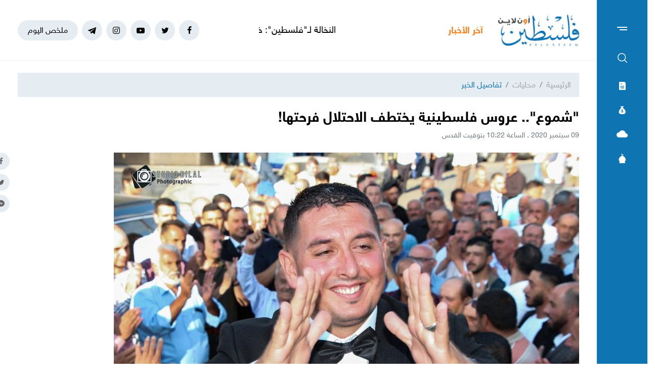

--- FILE ---
content_type: text/html; charset=UTF-8
request_url: https://felesteen.news/post/73295/%D8%B4%D9%85%D9%88%D8%B9-%D8%B9%D8%B1%D9%88%D8%B3-%D9%81%D9%84%D8%B3%D8%B7%D9%8A%D9%86%D9%8A%D8%A9-%D9%8A%D8%AE%D8%AA%D8%B7%D9%81-%D8%A7%D9%84%D8%A7%D8%AD%D8%AA%D9%84%D8%A7%D9%84-%D9%81%D8%B1%D8%AD%D8%AA%D9%87%D8%A7
body_size: 13235
content:
<!DOCTYPE html>
<html lang="ar">
<head>
  <meta http-equiv="Content-Type" content="text/html; charset=utf-8">
  <meta name="viewport" content="width=device-width, initial-scale=1, maximum-scale=1, user-scalable=no">
  <meta http-equiv="x-ua-compatible" content="ie=edge">
      <title>&quot;شموع&quot;.. عروس فلسطينية يختطف الاحتلال فرحتها! | فلسطين أون لاين</title>
    <meta name="robots" content="noodp,noydir"/>
    <meta name="robots" content="index,follow"/>
    <meta name="robots" content="ALL"/>
    <meta name="og:type" content="article"/>
    <meta name="og:title" content="&quot;شموع&quot;.. عروس فلسطينية يختطف الاحتلال فرحتها!"/>
    <meta property="og:description" content="تحت جنح الظلام تسلل جنود الاحتلال الإسرائيلي إلى منزل المحرر محمد مصطفى شريتح (33 عاما)، لتختطفه من عروسه وتقتاده إلى مركز توقيف &quot;المسكوبية&quot; دون أي ذنب.

كان العروسان ينعمان بالأمن والأمان، وما هي إ"/>
    <meta property="og:image" content="https://felesteen.news/thumb/830x506/uploads/images/2020/09/eodxt.jpeg"/>
    <meta property="og:image:width" content="830"/>
    <meta property="og:image:height" content="506"/>
    <meta property="og:url" content="https://felesteen.news/post/73295/شموع-عروس-فلسطينية-يختطف-الاحتلال-فرحتها"/>
    <meta property="og:site_name" content="فلسطين أون لاين"/>
    <meta name="twitter:card" content="summary_large_image"/>
    <meta name="twitter:domain" content="https://felesteen.news/post/73295/شموع-عروس-فلسطينية-يختطف-الاحتلال-فرحتها"/>
    <meta name="twitter:site" content=""/>
    <meta name="twitter:creator" content=""/>
    <meta name="twitter:image:src" content="https://felesteen.news/thumb/830x506/uploads/images/2020/09/eodxt.jpeg"/>
    <meta name="twitter:description" content="تحت جنح الظلام تسلل جنود الاحتلال الإسرائيلي إلى منزل المحرر محمد مصطفى شريتح (33 عاما)، لتختطفه من عروسه وتقتاده إلى مركز توقيف &quot;المسكوبية&quot; دون أي ذنب.

كان العروسان ينعمان بالأمن والأمان، وما هي إ"/>
    <meta name="twitter:title" content="&quot;شموع&quot;.. عروس فلسطينية يختطف الاحتلال فرحتها!"/>
    <meta name="twitter:url" content="https://felesteen.news/post/73295/شموع-عروس-فلسطينية-يختطف-الاحتلال-فرحتها"/>
    <meta name="description" content="تحت جنح الظلام تسلل جنود الاحتلال الإسرائيلي إلى منزل المحرر محمد مصطفى شريتح (33 عاما)، لتختطفه من عروسه وتقتاده إلى مركز توقيف &quot;المسكوبية&quot; دون أي ذنب.

كان العروسان ينعمان بالأمن والأمان، وما هي إ"/>
    <meta name="keywords" content="انتهاكات الاحتلال,المحرر محمد مصطفى شريتح,عروس,عرس فلسطيني"/>
    <meta name="author" content=""/>
    <meta name="rating" content="General"/>
    <meta name="fb:app_id" content=""/>
    <meta name="copyright" content="جميع الحقوق محفوظة فلسطين أون لاين © 2026"/>
    <meta property="article:published_time" content="2020-09-09T10:22:00+03:00"/>
    <meta property="article:modified_time" content="2020-09-09T11:09:24+03:00"/>

<link rel="alternate" type="application/rss+xml" title="فلسطين أون لاين"
      href="https://felesteen.news/rss/category/all"/>
            <link rel="alternate" type="application/rss+xml" title="سياسي"
              href="https://felesteen.news/rss/category/25"/>
                                <link rel="alternate" type="application/rss+xml" title="صحة"
              href="https://felesteen.news/rss/category/11"/>
                <link rel="alternate" type="application/rss+xml" title="محليات"
              href="https://felesteen.news/rss/category/4"/>
                <link rel="alternate" type="application/rss+xml" title="اقتصاد"
              href="https://felesteen.news/rss/category/5"/>
                <link rel="alternate" type="application/rss+xml" title="فرص"
              href="https://felesteen.news/rss/category/13"/>
                <link rel="alternate" type="application/rss+xml" title="الإسـلام والعـصر"
              href="https://felesteen.news/rss/category/32"/>
                <link rel="alternate" type="application/rss+xml" title="إسرائيليات"
              href="https://felesteen.news/rss/category/26"/>
                <link rel="alternate" type="application/rss+xml" title="غرائب وطرائف"
              href="https://felesteen.news/rss/category/31"/>
                <link rel="alternate" type="application/rss+xml" title="علوم وتكنولوجيا"
              href="https://felesteen.news/rss/category/29"/>
                <link rel="alternate" type="application/rss+xml" title="مجتمع"
              href="https://felesteen.news/rss/category/28"/>
                                <link rel="alternate" type="application/rss+xml" title="مقالات مختارة"
              href="https://felesteen.news/rss/category/18"/>
                <link rel="alternate" type="application/rss+xml" title="آراء حرة"
              href="https://felesteen.news/rss/category/19"/>
                <link rel="alternate" type="application/rss+xml" title="كتاب فلسطين"
              href="https://felesteen.news/rss/category/17"/>
                <link rel="alternate" type="application/rss+xml" title="مقالات وآراء"
              href="https://felesteen.news/rss/category/16"/>
                <link rel="alternate" type="application/rss+xml" title="عربي ودولي"
              href="https://felesteen.news/rss/category/3"/>
                    <link rel="alternate" type="application/rss+xml" title="منوعات"
              href="https://felesteen.news/rss/category/7"/>
        

    <link rel="canonical" href="https://felesteen.news/post/73295/شموع-عروس-فلسطينية-يختطف-الاحتلال-فرحتها">
  <meta name="msapplication-TileColor" content="#0e74b2">
<meta name="theme-color" content="#0e74b2">
<style type="text/css">
  @font-face{
    font-family: "Helvetica Neue W23";
    font-style: normal;
    font-weight: 400;
    src: url("https://felesteen.news/style/assets/css/fonts/HelveticaNeue/HelveticaNeueW23forSKY-Reg_T02.eot?") format("eot"), url("https://felesteen.news/style/assets/css/fonts/HelveticaNeue/HelveticaNeueW23forSKY-Reg_T02.woff") format("woff"), url("https://felesteen.news/style/assets/css/fonts/HelveticaNeue/HelveticaNeueW23forSKY-Reg_T02.svg#Helvetica_Neue_W23") format("svg"), url("https://felesteen.news/style/assets/css/fonts/HelveticaNeue/HelveticaNeueW23forSKY-Reg_T02.ttf") format("truetype");
  }
  @font-face{
    font-family: "Helvetica Neue W23";
    font-style: normal;
    font-weight: 700;
    src: url("https://felesteen.news/style/assets/css/fonts/HelveticaNeue/HelveticaNeueW23forSKY-Bd_T02.eot?") format("eot"), url("https://felesteen.news/style/assets/css/fonts/HelveticaNeue/HelveticaNeueW23forSKY-Bd_T02.woff") format("woff"), url("https://felesteen.news/style/assets/css/fonts/HelveticaNeue/HelveticaNeueW23forSKY-Bd_T02.svg#Helvetica_Neue_W23") format("svg"), url("https://felesteen.news/style/assets/css/fonts/HelveticaNeue/HelveticaNeueW23forSKY-Bd_T02.ttf") format("truetype");
  }
</style>
<link rel="stylesheet" href="https://felesteen.news/style/assets/css/plugins.css">
<link rel="stylesheet" href="https://felesteen.news/style/assets/css/style.css">
<link rel="stylesheet" href="https://felesteen.news/style/assets/css/o2.css">

<script async src="https://www.googletagmanager.com/gtag/js?id=UA-153064033-1"></script><script>window.dataLayer = window.dataLayer || [];  function gtag(){dataLayer.push(arguments);};  gtag("js", new Date());  gtag("config", "UA-153064033-1") ;</script>

<style>.fancybox-content{padding: 0;}
  #st_gdpr_iframe{left: 0 !important;}</style>    <link rel="stylesheet" href="https://felesteen.news/style/assets/css/pages.css">
  <style>
    #st_gdpr_iframe{left: auto !important;right: -5000px !important;}
    
  </style>
  <script type="application/ld+json">[{"@context":"https://schema.org","@type":"BreadcrumbList","itemListElement":[{"@type":"ListItem","position":1,"name":"الرئيسية","item":"https://felesteen.news"},{"@type":"ListItem","position":2,"name":"محليات","item":"https://felesteen.news/post/category/4/محليات"}]},{"@context":"https://schema.org","@type":"NewsArticle","mainEntityOfPage":{"@type":"WebPage","@id":"https://felesteen.news/post/73295/شموع-عروس-فلسطينية-يختطف-الاحتلال-فرحتها"},"headline":"\"شموع\".. عروس فلسطينية يختطف الاحتلال فرحتها!","image":["uploads/images/2020/09/eodxt.jpeg","https://felesteen.news/thumb/400x300/uploads/images/2020/09/eodxt.jpeg","https://felesteen.news/thumb/800x450/uploads/images/2020/09/eodxt.jpeg"],"datePublished":"2020-09-09T10:22:00+03:00","dateModified":"2020-09-09T11:09:24+03:00","author":{"@type":"Person","name":"فلسطين أون لاين","url":"https://felesteen.news"},"publisher":{"@type":"Organization","name":"فلسطين أون لاين","logo":{"@type":"ImageObject","url":"https://felesteen.news/style/assets/images/logo.png"}},"description":"تحت جنح الظلام تسلل جنود الاحتلال الإسرائيلي إلى منزل المحرر محمد مصطفى شريتح (33 عاما)، لتختطفه من عروسه وتقتاده إلى مركز توقيف \"المسكوبية\" دون أي ذنب.\r\n\r\nكان العروسان ينعمان بالأمن والأمان، وما هي إ"}]</script>
        <link rel="amphtml" href="https://felesteen.news/post/73295/شموع-عروس-فلسطينية-يختطف-الاحتلال-فرحتها/amp">
    <script type="application/ld+json">
    {"@context":"http:\/\/schema.org","@type":"WebSite","name":"\u0641\u0644\u0633\u0637\u064a\u0646 \u0623\u0648\u0646 \u0644\u0627\u064a\u0646","url":"https:\/\/felesteen.news","potentialAction":{"@type":"SearchAction","target":"https:\/\/felesteen.news\/search?q={search_term_string}","query-input":"required name=search_term_string"}}
  </script>
</head>
<body>
<span class="site-overlay"></span>
<div class="mobile-menu" style="visibility: hidden;">
  <h3 class="header font-size-24 text-primary mb-4 mt-3 mr-3">الأقسام</h3>
  <nav>
    <ul class="menu mb-0">
              <li class="">
          <a href="https://felesteen.news/post/category/25/سياسي">سياسي</a>
                  </li>
              <li class="">
          <a href="https://felesteen.news/post/category/3/عربي-ودولي">عربي ودولي</a>
                  </li>
              <li class="">
          <a href="https://felesteen.news/post/category/4/محليات">محليات</a>
                  </li>
              <li class="">
          <a href="https://felesteen.news/post/category/5/اقتصاد">اقتصاد</a>
                  </li>
              <li class="submenu">
          <a href="https://felesteen.news/post/category/7/منوعات">منوعات</a>
                      <span class="submenu-toggle"><i class="icon-angle-down"></i></span>
            <ul>
                              <li><a href="https://felesteen.news/post/category/11/صحة">صحة</a></li>
                              <li><a href="https://felesteen.news/post/category/29/علوم-وتكنولوجيا">علوم وتكنولوجيا</a></li>
                              <li><a href="https://felesteen.news/post/category/31/غرائب-وطرائف">غرائب وطرائف</a></li>
                              <li><a href="https://felesteen.news/post/category/32/الإسلام-والعصر">الإسـلام والعـصر</a></li>
                              <li><a href="https://felesteen.news/post/category/28/مجتمع">مجتمع</a></li>
                          </ul>
                  </li>
              <li class="">
          <a href="https://felesteen.news/post/category/16/مقالات-وآراء">مقالات وآراء</a>
                  </li>
              <li class="">
          <a href="https://felesteen.news/journals">الصحيفة</a>
                  </li>
              <li class="">
          <a href="https://felesteen.news/contact">تواصل معنا</a>
                  </li>
              <li class="">
          <a href="https://felesteen.news/image/gallery/1201/%D8%A7%D9%86%D9%81%D9%88%D8%AC%D8%B1%D8%A7%D9%81%D9%8A%D9%83">انفوجرافيك</a>
                  </li>
              <li class="">
          <a href="https://felesteen.news/image/galleries">وسـائط</a>
                  </li>
          </ul>
  </nav>
</div>
<div class="main-box newspaper-box" style="visibility: hidden;">
    <h3 class="header font-size-24 text-primary mb-4 mt-3 mr-3">6281</h3>
    <div class="text-center">
      <div class="p-3 d-inline-block" style="border: 1px solid #f2f4f6;">
        <a href="https://felesteen.news/journal/8706/6281">
          <img src="https://felesteen.news/thumb/240x336/uploads/images/2026/01/gHCDO.jpg" class=" img-fluid" alt="">

        </a>
      </div>
    </div>
  </div>

<div class="main-box money-box" style="visibility: hidden;">
  <h3 class="header font-size-24 text-primary mb-4 mt-3 mr-3">أسعار العملات</h3>
      <div class="text-center pb-4" style="border-bottom: 1px solid #f1f2f4;">
      <h3 class="title font-size-20 mb-0">دولار أمريكي</h3>
      <div class="my-3"><img src="assets/images/icon-money.png" alt=""></div>
      <div class="font-size-26">3.09</div>
      <div class="font-size-16 text-gray-500">مقابل الشيكل</div>
    </div>
        <div class="d-flex align-items-center font-size-18 font-weight-bold p-3" style="border-bottom: 1px solid #f1f2f4;">
      <span class="text-gray-600">يورو</span>
      <span class="mr-auto">3.66</span>
    </div>
      <div class="d-flex align-items-center font-size-18 font-weight-bold p-3" style="border-bottom: 1px solid #f1f2f4;">
      <span class="text-gray-600">جنيه مصري</span>
      <span class="mr-auto">0.07</span>
    </div>
      <div class="d-flex align-items-center font-size-18 font-weight-bold p-3" style="border-bottom: 1px solid #f1f2f4;">
      <span class="text-gray-600">دينار أردني</span>
      <span class="mr-auto">4.36</span>
    </div>
      <div class="d-flex align-items-center font-size-18 font-weight-bold p-3" style="border-bottom: 1px solid #f1f2f4;">
      <span class="text-gray-600">جنيه إسترليني</span>
      <span class="mr-auto">4.23</span>
    </div>
  </div>
<div class="main-box weather-box" style="visibility: hidden;">
    <h3 class="header font-size-24 text-primary mb-4 mt-3 mr-3">حالة الطقس</h3>
    <div class="text-center pb-4" style="border-bottom: 1px solid #f1f2f4;">
      <h3 class="title font-size-20 mb-0">السبت</h3>
      <div class="my-3"><img src="https://felesteen.news/style/assets/images/weather/clear-day.png" alt=""></div>
      <div class="font-size-26">19° - 10°</div>
      <div class="font-size-16 text-gray-500">صافِ خلال اليوم</div>
    </div>
              <div class="d-flex align-items-center font-size-18 font-weight-bold p-3"
           style="border-bottom: 1px solid #f1f2f4;">
        <span class="text-gray-600">الأحد</span>
        <span class="mr-auto">22° - 10°</span>
        <span class="mr-3"><img src="https://felesteen.news/style/assets/images/weather/clear-day.png" style="width: 32px;" alt=""></span>
      </div>
          <div class="d-flex align-items-center font-size-18 font-weight-bold p-3"
           style="border-bottom: 1px solid #f1f2f4;">
        <span class="text-gray-600">الإثنين</span>
        <span class="mr-auto">25° - 12°</span>
        <span class="mr-3"><img src="https://felesteen.news/style/assets/images/weather/clear-day.png" style="width: 32px;" alt=""></span>
      </div>
      </div>
<div class="main-box prayer-times-box" style="visibility: hidden;">
  <h3 class="header font-size-24 text-primary mb-4 mt-3 mr-3">أوقات الصلاة</h3>
  <div class="d-flex align-items-center font-size-18 font-weight-bold p-3" style="border-bottom: 1px solid #f1f2f4;">
    <span class="text-gray-600">الفجر</span>
    <span class="mr-auto">05:27</span>
  </div>
  <div class="d-flex align-items-center font-size-18 font-weight-bold p-3" style="border-bottom: 1px solid #f1f2f4;">
    <span class="text-gray-600">الشروق</span>
    <span class="mr-auto">06:36</span>
  </div>
  <div class="d-flex align-items-center font-size-18 font-weight-bold p-3" style="border-bottom: 1px solid #f1f2f4;">
    <span class="text-gray-600">الظهر</span>
    <span class="mr-auto">11:56</span>
  </div>
  <div class="d-flex align-items-center font-size-18 font-weight-bold p-3" style="border-bottom: 1px solid #f1f2f4;">
    <span class="text-gray-600">العصر</span>
    <span class="mr-auto">14:54</span>
  </div>
  <div class="d-flex align-items-center font-size-18 font-weight-bold p-3" style="border-bottom: 1px solid #f1f2f4;">
    <span class="text-gray-600">المغرب</span>
    <span class="mr-auto">17:16</span>
  </div>
  <div class="d-flex align-items-center font-size-18 font-weight-bold p-3" style="border-bottom: 1px solid #f1f2f4;">
    <span class="text-gray-600">العشاء</span>
    <span class="mr-auto">18:25</span>
  </div>
</div>
<div class="trend-overlay"></div>
<div class="trend-box" style="overflow-y: auto;visibility: hidden">
  <div class="container-fluid">
    <div class="row pt-5 px-xl-5">
      <div class="col-lg-4 text-center">
        <div class="widget widget-style-2 d-inline-block d-lg-block text-right mb-4">
          <header class="widget-header mb-5">
            <h2 class="header-title m-0 font-size-20 font-weight-bold"><span class="header-link text-primary">أحدث
                الأخبار</span></h2>
          </header>
          <div class="widget-body">
                          <article class="entry-box entry-box-2 mb-4">
                <h3 class="entry-title m-0 font-size-16 font-weight-bold"><a
                          href="https://felesteen.news/post/175331/النخالة-لفلسطين-خسائر-قطاع-المركبات-في-غزة-تقدر-بملايين-الدولارات">النخالة لـ"فلسطين": خسائر قطاع المركبات في غزة تقدر بملايين الدولارات</a></h3>
              </article>
                          <article class="entry-box entry-box-2 mb-4">
                <h3 class="entry-title m-0 font-size-16 font-weight-bold"><a
                          href="https://felesteen.news/post/175332/نادي-الأسير-السجون-الإسرائيلية-أحد-ميادين-الإبادة-الجماعية-للفلسط">نادي الأسير: السجون الإسرائيلية أحد ميادين الإبادة الجماعية للفلسطينيين</a></h3>
              </article>
                          <article class="entry-box entry-box-2 mb-4">
                <h3 class="entry-title m-0 font-size-16 font-weight-bold"><a
                          href="https://felesteen.news/post/175284/يوم-دام-32-شهيدا-في-قصف-الاحتلال-المتواصل-على-غزة">يومٌ دامٍ..  32 شهيدًا في قصف الاحتلال المتواصل على غزة</a></h3>
              </article>
                          <article class="entry-box entry-box-2 mb-4">
                <h3 class="entry-title m-0 font-size-16 font-weight-bold"><a
                          href="https://felesteen.news/post/175329/المكسيك-تحذر-من-أزمة-إنسانية-إثر-رسوم-ترامب-على-النفط-المتجه-إلى-">المكسيك تحذر من أزمة إنسانية إثر رسوم ترامب على النفط المتجه إلى كوبا</a></h3>
              </article>
                          <article class="entry-box entry-box-2 mb-4">
                <h3 class="entry-title m-0 font-size-16 font-weight-bold"><a
                          href="https://felesteen.news/post/175328/وقفة-طلابية-تضامنا-مع-الأسرى-الفلسطينيين-ورفضا-لانتهاكات-إسرائيل">وقفة طلابية تضامنا مع الأسرى الفلسطينيين ورفضا لانتهاكات إسرائيل</a></h3>
              </article>
                          <article class="entry-box entry-box-2 mb-4">
                <h3 class="entry-title m-0 font-size-16 font-weight-bold"><a
                          href="https://felesteen.news/post/175327/الهلال-الأحمر-القطري-ينفذ-مشروعا-لدعم-خدمات-التأهيل-في-غزة">الهلال الأحمر القطري ينفذ مشروعًا لدعم خدمات التأهيل في غزة</a></h3>
              </article>
                      </div>
        </div>
      </div>
      <div class="col-lg-4 text-center">
        <div class="widget widget-style-2 d-inline-block d-lg-block text-right mb-4">
          <header class="widget-header mb-5">
            <h2 class="header-title m-0 font-size-20 font-weight-bold"><span class="header-link text-primary">الأكثر
                قراءة</span></h2>
          </header>
          <div class="widget-body">
                          <article class="entry-box entry-box-2 mb-4">
                <h3 class="entry-title m-0 font-size-16 font-weight-bold"><a
                          href="https://felesteen.news/post/175109/رابط-التسجيل-في-مشروع-باور-بانك-لطلبة-الجامعات-من-منظمة-علماء-بلا">رابط التسجيل في مشروع "باور بانك" لطلبة الجامعات من منظمة علماء بلا حدود 2026</a></h3>
              </article>
                          <article class="entry-box entry-box-2 mb-4">
                <h3 class="entry-title m-0 font-size-16 font-weight-bold"><a
                          href="https://felesteen.news/post/175053/عاصفة-فيرن-الجليدية-تجتاح-الولايات-المتحدة-ما-الذي-يقف-وراء-كل-هذ">عاصفة "فيرن" الجليدية تجتاح الولايات المتحدة.. ما الذي يقف وراء كل هذه القسوة؟</a></h3>
              </article>
                          <article class="entry-box entry-box-2 mb-4">
                <h3 class="entry-title m-0 font-size-16 font-weight-bold"><a
                          href="https://felesteen.news/post/175319/رحل-الجسد-وبقي-الأثر-وفاة-معلم-فلسطيني-في-غزة-نعاه-طلابه-في-السعو">رحل الجسد وبقي الأثر: وفاة معلم فلسطيني في غزة نعاه طلابه في السعودية بوفاء لافت</a></h3>
              </article>
                          <article class="entry-box entry-box-2 mb-4">
                <h3 class="entry-title m-0 font-size-16 font-weight-bold"><a
                          href="https://felesteen.news/post/175087/بالأسماء-كشوفات-الغاز-لمحافظات-الوسطى-وخانيونس-ورفح-وغزة">بالأسماء.. كشوفات الغاز لمحافظات الوسطى وخانيونس ورفح وغزة</a></h3>
              </article>
                          <article class="entry-box entry-box-2 mb-4">
                <h3 class="entry-title m-0 font-size-16 font-weight-bold"><a
                          href="https://felesteen.news/post/175172/آلية-جديدة-لتشغيل-معبر-رفح-عبور-مشاة-فقط-في-الاتجاهين">آلية جديدة لتشغيل معبر رفح… عبور مشاة فقط في الاتجاهين</a></h3>
              </article>
                          <article class="entry-box entry-box-2 mb-4">
                <h3 class="entry-title m-0 font-size-16 font-weight-bold"><a
                          href="https://felesteen.news/post/175207/ملحق-دوري-أبطال-أوروبا-يشعل-الحسابات-من-يواجه-ريال-مدريد">ملحق دوري أبطال أوروبا يشعل الحسابات: من يواجه ريال مدريد؟</a></h3>
              </article>
                      </div>
        </div>
      </div>
    </div>
  </div>
</div>
<div class="site-container">
  <div class="main-bar">
  <div class="bar-content">
    <a href="#mobile-menu" class="menu-toggle"><span class="menu"></span></a>
    <nav>
      <ul class="menu">
        <li class="my-2"><a href="#search-box" class="py-2 font-size-24"><i class="icon-search"></i></a></li>
        <li class="my-2"><a href="#newspaper-box" class="py-2"><i class="icon-newspaper"></i></a></li>
        <li class="my-2"><a href="#money-box" class="py-2"><i class="icon-money"></i></a></li>
        <li class="my-2"><a href="#weather-box" class="py-2 font-size-14"><i class="icon-cloud"></i></a></li>
        <li class="my-2"><a href="#prayer-times-box" class="py-2 font-size-20"><i class="icon-mosque"></i></a></li>
      </ul>
    </nav>
  </div>
</div>  <div class="main-header-top"></div>
<header class="main-header">
  <div class="container">
    <div class="row align-items-center">
      <div class="col-lg-2 col-sm-auto col-12">
        <h1 class="main-logo m-0 text-center"><a href="https://felesteen.news"><img
                    src="https://felesteen.news/style/assets/images/logo.png" class="img-fluid"
                    alt="فلسطين أون لاين"></a></h1>
      </div>
      <div class="col offset-lg-1 d-none d-lg-block" style="overflow: hidden;">
        <div class="latest-news">
  <div class="header text-orange font-size-18 font-weight-bold" style="width: 70px">آخر الأخبار</div>
  <div class="mr-3">
    <div class="marquee" data-direction="right" data-pauseOnHover="true" style="height: 22px;overflow: hidden;">
      <div class="d-flex">
                  <h3 class="font-size-18 mb-0 ml-4"><a href="https://felesteen.news/post/175331/النخالة-لفلسطين-خسائر-قطاع-المركبات-في-غزة-تقدر-بملايين-الدولارات">النخالة لـ"فلسطين": خسائر قطاع المركبات في غزة تقدر بملايين الدولارات</a></h3>
                  <h3 class="font-size-18 mb-0 ml-4"><a href="https://felesteen.news/post/175332/نادي-الأسير-السجون-الإسرائيلية-أحد-ميادين-الإبادة-الجماعية-للفلسط">نادي الأسير: السجون الإسرائيلية أحد ميادين الإبادة الجماعية للفلسطينيين</a></h3>
                  <h3 class="font-size-18 mb-0 ml-4"><a href="https://felesteen.news/post/175284/يوم-دام-32-شهيدا-في-قصف-الاحتلال-المتواصل-على-غزة">يومٌ دامٍ..  32 شهيدًا في قصف الاحتلال المتواصل على غزة</a></h3>
                  <h3 class="font-size-18 mb-0 ml-4"><a href="https://felesteen.news/post/175329/المكسيك-تحذر-من-أزمة-إنسانية-إثر-رسوم-ترامب-على-النفط-المتجه-إلى-">المكسيك تحذر من أزمة إنسانية إثر رسوم ترامب على النفط المتجه إلى كوبا</a></h3>
                  <h3 class="font-size-18 mb-0 ml-4"><a href="https://felesteen.news/post/175328/وقفة-طلابية-تضامنا-مع-الأسرى-الفلسطينيين-ورفضا-لانتهاكات-إسرائيل">وقفة طلابية تضامنا مع الأسرى الفلسطينيين ورفضا لانتهاكات إسرائيل</a></h3>
                  <h3 class="font-size-18 mb-0 ml-4"><a href="https://felesteen.news/post/175327/الهلال-الأحمر-القطري-ينفذ-مشروعا-لدعم-خدمات-التأهيل-في-غزة">الهلال الأحمر القطري ينفذ مشروعًا لدعم خدمات التأهيل في غزة</a></h3>
                  <h3 class="font-size-18 mb-0 ml-4"><a href="https://felesteen.news/post/175330/سفارة-أميركا-في-إسرائيل-عرقلت-تحذيرات-من-أرض-خراب-كارثية-في-غزة">سفارة أميركا في "إسرائيل" عرقلت تحذيرات من "أرض خراب كارثية" في غزة</a></h3>
                  <h3 class="font-size-18 mb-0 ml-4"><a href="https://felesteen.news/post/175325/مقتل-شاب-بجريمة-إطلاق-نار-في-اللد-داخل-الأراضي-المحتلة-عام-48">مقتل شاب بجريمة إطلاق نار في اللد داخل الأراضي المحتلة عام 48</a></h3>
                  <h3 class="font-size-18 mb-0 ml-4"><a href="https://felesteen.news/post/175324/الشارع-الرياضي-الكويتي-يودع-أسطورته-الكروية-فتحي-كميل">الشارع الرياضي الكويتي يودع أسطورته الكروية فتحي كميل</a></h3>
                  <h3 class="font-size-18 mb-0 ml-4"><a href="https://felesteen.news/post/175323/الخارجيتان-المصرية-والقطرية-تدينان-الانتهاكات-الإسرائيلية-المتكرر">الخارجيتان المصرية والقطرية تدينان الانتهاكات الإسرائيلية المتكررة لوقف النار بغزة</a></h3>
              </div>
    </div>
  </div>
</div>
      </div>
      <div class="col-sm-auto mr-sm-auto col-12 pr-0">
  <nav class="links d-flex align-items-center justify-content-center">
          <a href="https://www.facebook.com/pl24online" target="_blank" class="mr-2 social facebook"><i class="icon-facebook"></i></a>
          <a href="https://twitter.com/F24online" target="_blank" class="mr-2 social twitter"><i class="icon-twitter"></i></a>
          <a href="https://www.youtube.com/@pl24online" target="_blank" class="mr-2 social youtube-play"><i class="icon-youtube-play"></i></a>
          <a href="https://instagram.com/pl24online" target="_blank" class="mr-2 social instagram"><i class="icon-instagram"></i></a>
          <a href="https://t.me/pl24online" target="_blank" class="mr-2 social telegram"><i class="icon-telegram"></i></a>
        <a href="#trend-box" class="mr-2 trend-link trend-toggle link">ملخص اليوم</a>
<!--    <a href="/special-file/55/بث-مباشر-لجميع-مباريات-كأس-العالم-2022" class="mr-2 trend-link position-relative link bg-danger text-white pulse-button">-->
<!--بث مباشر</a>-->
  </nav>
</div>
<style>

.pulse-button {
  position: relative;
  box-shadow: 0 0 0 0 rgba(232, 76, 61, 0.7);
  border-radius: 12px;
  cursor: pointer;
  -webkit-animation: pulse 1.25s infinite cubic-bezier(0.66, 0, 0, 1);
  -moz-animation: pulse 1.25s infinite cubic-bezier(0.66, 0, 0, 1);
  -ms-animation: pulse 1.25s infinite cubic-bezier(0.66, 0, 0, 1);
  animation: pulse 1.25s infinite cubic-bezier(0.66, 0, 0, 1);
}
@-webkit-keyframes pulse {to {box-shadow: 0 0 0 30px rgba(232, 76, 61, 0);}}
@-moz-keyframes pulse {to {box-shadow: 0 0 0 30px rgba(232, 76, 61, 0);}}
@-ms-keyframes pulse {to {box-shadow: 0 0 0 30px rgba(232, 76, 61, 0);}}
@keyframes  pulse {to {box-shadow: 0 0 0 30px rgba(232, 76, 61, 0);}}
</style>
    </div>
  </div>
</header><!-- #header -->
<div class="main-header-height"></div>  <div class="search-box">
  <div class="container">
    <div class="row">
      <div class="col-lg-8 col-md-10 mx-auto">
        <div class="search-container d-flex align-items-center">
          <form action="https://felesteen.news/search" class="search-form w-100">
            <label for="searchInput" class="d-flex align-items-center h-100 w-100 m-0">
              <button class="px-3 ml-2 font-size-30"><i class="icon-search"></i></button>
              <input type="text" name="q" id="searchInput" placeholder="ابحث هنا">
              <span class="line"></span>
            </label>
          </form>
        </div>
      </div>
    </div>
  </div>
</div>  <div class="mb-4"></div>
      
      <input type="hidden" id="page_app" value="posts">
  <input type="hidden" id="page_id" value="73295">
  <div id="fb-root"></div>
  <script async defer crossorigin="anonymous"
          src="https://connect.facebook.net/en_US/sdk.js#xfbml=1&version=v4.0&appId=145509319121994&autoLogAppEvents=1"></script>
  <script>
    window.fbAsyncInit = function () {
      FB.init({
        appId: '',
        xfbml: true,
        version: 'v2.1'
      });
      FB.api(
        '/',
        'POST',
        {"scrape": "true", "id": "https://felesteen.news/post/73295/شموع-عروس-فلسطينية-يختطف-الاحتلال-فرحتها"},
        function (response) {
        }
      );
    };
    (function (d, s, id) {
      var js, fjs = d.getElementsByTagName(s)[0];
      if (d.getElementById(id)) {
        return;
      }
      js = d.createElement(s);
      js.id = id;
      js.src = "//connect.facebook.net/en_US/sdk.js";
      fjs.parentNode.insertBefore(js, fjs);
    }(document, 'script', 'facebook-jssdk'));
  </script>
  <div class="page-post">
    <div class="container">
      <div class="row">
        <div class="col-lg-12 mx-auto">
          <nav aria-label="breadcrumb" class="mb-4">
            <ol class="breadcrumb">
              <li class="breadcrumb-item"><a href="https://felesteen.news">الرئيسية</a></li>
              <li class="breadcrumb-item"><a href="https://felesteen.news/post/category/4/محليات">محليات</a></li>
              <li class="breadcrumb-item active" aria-current="page">تفاصيل الخبر</li>
            </ol>
          </nav>
                    <h1 class="post-title font-size-28 font-weight-bold page-title">"شموع".. عروس فلسطينية يختطف الاحتلال فرحتها!</h1>
          <div class="post-datetime font-size-14 text-gray-600 mb-4">09 سبتمبر 2020 . الساعة 10:22 بتوقيت القدس</div>
          <div class="page-post-title-top"></div>
          <div style="position:relative">
                          <figure class="figure">
                <img src="https://felesteen.news/thumb/w920/uploads/images/2020/09/eodxt.jpeg" class="figure-img img-fluid w-100" alt="...">
                <figcaption class="mt-1 text-gray-700 font-size-12">المحرر محمد مصطفى شريتح في حفل زفافه (وكالات)</figcaption>
              </figure>
                        <nav class="post-share fixed d-none d-md-block">
              <a href="javascript:;" class="mb-2 facebook share"><i class="icon-facebook"></i></a>
              <a href="javascript:;" class="mb-2 twitter share"><i class="icon-twitter"></i></a>
              <a href="javascript:;" class="mb-2 youtube-play messenger share"><i class="icon-messenger"></i></a>
            </nav>
          </div>
          <div class="row">
            <div class="col-lg-8">
              <nav class="post-share d-flex mb-3 d-md-none">
                <a href="javascript:;" class="ml-2 facebook share"><i class="icon-facebook"></i></a>
                <a href="javascript:;" class="ml-2 twitter share"><i class="icon-twitter"></i></a>
                <a href="javascript:;" class="ml-2 youtube-play messenger share"><i class="icon-messenger"></i></a>
              </nav>
              
              
              
              <div class="post-text-container">
                                  <div class="font-size-16 text-info">رام الله-غزة/ جمال غيث</div>
                                <p style="text-align: justify;">تحت جنح الظلام تسلل جنود الاحتلال الإسرائيلي إلى منزل المحرر محمد مصطفى شريتح (33 عاما)، لتختطفه من عروسه وتقتاده إلى مركز توقيف "المسكوبية" دون أي ذنب.</p>

<p style="text-align: justify;">كان العروسان ينعمان بالأمن والأمان، وما هي إلا لحظات حتى استيقظا وجنود الاحتلال في غرفتهما بعد أن اقتحموا المنزل دون أي استئذان.</p>

<p style="text-align: justify;">فجر أول من أمس، اقتحمت قوة إسرائيلية منزل العروسين في قرية المزرعة الغربية بمحافظة رام الله بالضفة الغربية المحتلة، ضمن حملة اعتقالات نفذتها في محافظات الضفة.</p>

<p style="text-align: justify;">وكان شريتح قد أفرج عنه من سجون الاحتلال في مايو/ أيار الماضي، بعد قضاء محكوميته البالغة 6 سنوات وثلاثة أشهر.</p>

<p style="text-align: center;"><strong>حفل الزفاف</strong></p>

<p style="text-align: justify;">وطوال الأشهر الماضية انشغل المحرر شريتح بتجهيز بيته والتحضيرات السريعة للزفاف واللحظات الجميلة التي سيعيشها مع شريكة حياته، قبل أن تنقلب حياتهما رأسًا على عقب، وخاصة عروسه الجديدة "شموع" التي تعيش أياما قاسية بعد اعتقال عريسها.</p>

<p style="text-align: justify;">تقول شموع لصحيفة "فلسطين" إنه في 21 أغسطس/ آب الماضي أقيم حفل زفافهما بعد أن أنهيا كل الترتيبات وتجهيز المنزل الذي عاثت قوات الاحتلال بكل محتوياته فسادًا عند اعتقال زوجها.</p>

<p style="text-align: justify;">وتلفت إلى أن زوجها كان طوال الفترة الماضية حريصًا على إكمال مسيرته التعليمية فلم يتبق له سوى عام للانتهاء من دراسة الماجستير في الشريعة وأصول الدين، بعد أن حصل على البكالوريوس خلال اعتقاله السابق في سجون الاحتلال.</p>

<p style="text-align: justify;">وتشير إلى أن زوجها كان يتوقع أن تعاود قوات الاحتلال اعتقاله خلال حملات الاعتقال التي تنفذها بين الفينة والأخرى في الضفة الغربية "ويتركني وحيدة، كون الاحتلال لا يؤمن غدره".</p>

<p style="text-align: justify;">وفي 2 سبتمبر/ أيلول الجاري، قبل اعتقاله بأيام، توضح شموع أنها عاشت أياما جميلة برفقة زوجها، إلا أن قوات الاحتلال أبت إلى أن تنغص فرحتهما باقتحام منزلهما الساعة الرابعة والنصف فجرًا، وتفتيشه والعبث بمحتوياته، وإخبار زوجها أنه مراقب، ثم غادرت المنزل دون اعتقاله.</p>

<p style="text-align: justify;">وتكمل أنه منذ تلك اللحظة ونحن نترقب اقتحام المنزل مجددًا أو أن يتم اعتقال محمد، متسائلة: "ما الذنب الذي ارتكبه زوجي ليتم اعتقاله؟ فطوال الفترة الماضية لم يهتم بشيء، وكان يعمل بجد لترتيب المنزل وتأثيثه وإقامة حفل الزفاف، وإكمال دراسة الماجستير.</p>

<p style="text-align: justify;">وتشير الزوجة إلى أنها اعتادت على اقتحامات الاحتلال؛ كونها عاشت لحظة اعتقال أشقائها أكثر من مرة، مؤكدة أن الاحتلال يتفنن في التنغيص على الفلسطينيين من خلال اعتقالهم.</p>

<p style="text-align: center;"><strong>جرائم إسرائيلية</strong></p>

<p style="text-align: justify;">ويقول موسى شريتح، إن شقيقه منذ الإفراج عنه كان شغله الشاغل إتمام حفل زفافه والعيش حياة هادئة برفقة زوجته، وهذا لم يرق للاحتلال الذي أعاد اعتقال مجددًا.</p>

<p style="text-align: justify;">ويلفت شريتح لـ"فلسطين" إلى أن الاحتلال تعمد اعتقال شقيقي وتنغيص فرحته باعتقاله، وهو يعلم أن لا عمل لديه الا التحضير للزواج، فكان يراقبه باستمرار، مدللًا على ذلك من خلال اقتحام منزله فجر الثاني من الشهر الجاري وإخباره بذلك.</p>

<p style="text-align: justify;">وتجلس "شموع" وحيدة في منزل زوجها، تتواصل مع عائلتها وعائلته لتحصل على آخر أخباره وموعد الإفراج عنه.</p>
                                
              </div>
              <div class="post-tags d-flex flex-wrap my-4">
                                  <a href="https://felesteen.news/hashtag/2658/انتهاكات-الاحتلال" class="ml-2 mb-2">#انتهاكات الاحتلال</a>
                                  <a href="https://felesteen.news/hashtag/37622/المحرر-محمد-مصطفى-شريتح" class="ml-2 mb-2">#المحرر محمد مصطفى شريتح</a>
                                  <a href="https://felesteen.news/hashtag/37623/عروس" class="ml-2 mb-2">#عروس</a>
                                  <a href="https://felesteen.news/hashtag/37624/عرس-فلسطيني" class="ml-2 mb-2">#عرس فلسطيني</a>
                              </div>
              <div class="widget widget-style-2 mb-5">
                <header class="widget-header mb-4"><meta http-equiv="Content-Type" content="text/html; charset=utf-8">
                  <h2 class="header-title m-0 font-size-18 font-weight-bold"><a class="header-link">تعليق عبر
                      الفيس بوك</a></h2>
                </header>
                <div class="widget-body">
                  <div class="facebook-comments mb-4">
                    <div class="fb-comments" data-href="https://felesteen.news/post/73295/شموع-عروس-فلسطينية-يختطف-الاحتلال-فرحتها" data-numposts="5"></div>
                  </div>
                </div>
              </div>
            </div>
            <div class="col-lg-4">
              <div class="row">
                                  <div class="col-lg-12 col-md-6">
                    <div class="widget widget-style-2 mb-5">
                      <header class="widget-header mb-4">
                        <h2 class="header-title m-0 font-size-20 font-weight-bold"><a class="header-link text-primary">متعلقات</a>
                        </h2>
                      </header>
                      <div class="widget-body">
                                                  <article class="entry-box mb-4">
                            <a href="https://felesteen.news/post/174312/كتاب-يقاطعون-مهرجانا-ثقافيا-بأستراليا-عقب-استبعاده-كاتبة-فلسطينية" class="d-block bg-bg p-4" style="border-radius: 8px;"><h3
                                      class="entry-title m-0 font-size-16 font-weight-bold">كُتَّاب يُقاطعون مهرجانًا ثقافيًا بأستراليا عقب استبعاده كاتبة فلسطينية</h3></a>
                          </article>
                                                  <article class="entry-box mb-4">
                            <a href="https://felesteen.news/post/174647/ناشطة-فلسطينية-مخيم-جنين-بات-ثكنة-إسرائيلية-ونازحوه-متمسكون-بالعو" class="d-block bg-bg p-4" style="border-radius: 8px;"><h3
                                      class="entry-title m-0 font-size-16 font-weight-bold">ناشطة فلسطينية: مخيم جنين بات ثكنة إسرائيلية ونازحوه متمسكون بالعودة</h3></a>
                          </article>
                                                  <article class="entry-box mb-4">
                            <a href="https://felesteen.news/post/174858/حماس-تدين-فرض-الخزانة-الأمريكية-عقوبات-على-مؤسسات-وشخصيات-فلسطيني" class="d-block bg-bg p-4" style="border-radius: 8px;"><h3
                                      class="entry-title m-0 font-size-16 font-weight-bold">"حماس" تدين فرض الخزانة الأمريكية عقوباتٍ على مؤسسات وشخصيات فلسطينية</h3></a>
                          </article>
                                              </div>
                    </div>
                  </div>
                                                  <div class="col-lg-12 col-md-6">
                    <div class="widget-12 widget widget-style-2 mb-4">
                      <header class="widget-header mb-4">
                        <h2 class="header-title m-0 font-size-20 font-weight-bold"><a class="header-link text-primary">الأكثر
                            قراءة</a></h2>
                      </header>
                      <div class="widget-body">
                                                  <article class="entry-box entry-box-4 mb-4">
                            <a href="https://felesteen.news/post/174785/500-شيكل-لكل-أسرة-التنمية-الاجتماعية-تطلق-مشروع-نحن-سندكم-في-غزة" class="d-block"><h3
                                      class="entry-title m-0 font-size-16 font-weight-bold">500 شيكل لكل أسرة.. التنمية الاجتماعية تطلق مشروع "نحن سندكم" في غزة</h3></a>
                          </article>
                                                  <article class="entry-box entry-box-4 mb-4">
                            <a href="https://felesteen.news/post/175109/رابط-التسجيل-في-مشروع-باور-بانك-لطلبة-الجامعات-من-منظمة-علماء-بلا" class="d-block"><h3
                                      class="entry-title m-0 font-size-16 font-weight-bold">رابط التسجيل في مشروع "باور بانك" لطلبة الجامعات من منظمة علماء بلا حدود 2026</h3></a>
                          </article>
                                                  <article class="entry-box entry-box-4 mb-4">
                            <a href="https://felesteen.news/post/174796/بالأسماء-كشف-مستفيدي-الغاز-في-غزة-وشمالها-لتاريخ-22-يناير" class="d-block"><h3
                                      class="entry-title m-0 font-size-16 font-weight-bold">بالأسماء.. كشف مستفيدي الغاز في غزة وشمالها لتاريخ 22 يناير</h3></a>
                          </article>
                                                  <article class="entry-box entry-box-4 mb-4">
                            <a href="https://felesteen.news/post/174657/منخفض-جوي-ماطر-يبدأ-اليوم-الأحد-يعقبه-برد-قارس-وصقيع-منتصف-الأسبو" class="d-block"><h3
                                      class="entry-title m-0 font-size-16 font-weight-bold">منخفض جوي ماطر يبدأ اليوم الأحد يعقبه برد قارس وصقيع منتصف الأسبوع</h3></a>
                          </article>
                                                  <article class="entry-box entry-box-4 mb-4">
                            <a href="https://felesteen.news/post/174754/ما-مصير-الموظفين-في-قطاع-غزة" class="d-block"><h3
                                      class="entry-title m-0 font-size-16 font-weight-bold">ما مصير الموظفين في قطاع غزة؟</h3></a>
                          </article>
                                              </div>
                    </div>
                  </div>
                              </div>
            </div>
          </div>
        </div>
      </div>
    </div>
  </div>
  
  
  <div class="widget-breaking-container section-breaking" style="display: none;">
  <div class="widget-breaking-top"></div>
  <div class="widget-breaking fixed py-4">
    <div class="container">
      <div class="d-flex align-items-center">
        <div class="header-title col-auto d-none d-sm-block">عاجل</div>
        <div class="content col">
          <div class="item font-weight-bold breaking-title"></div>
        </div>
        <div class="close-container">
          <span class="close"></span>
        </div>
      </div>
    </div>
  </div>
  <div class="widget-breaking-height"></div>
</div>
<style>.widget-breaking{background-color:#a60202}.widget-breaking .header-title{color:#f6ed36;font-weight:700;font-size:30px}.widget-breaking .header-icon{color:#fff;font-size:32px}.widget-breaking .item{color:#fff;font-size:20px}.widget-breaking .close{display:block;width:36px;height:36px;cursor:pointer;position:relative;border-radius:50%;border:2px solid #fff;background-color:transparent}.widget-breaking .close,.widget-breaking .close::after,.widget-breaking .close::before{transition:all .4s cubic-bezier(.68,-.55,.27,1.55)}.widget-breaking .close::after,.widget-breaking .close::before{width:2px;height:14px;content:'';position:absolute;top:50%;right:50%;background-color:#fff}.widget-breaking .close::before{transform:translate(50%,-50%) rotate(45deg)}.widget-breaking .close::after{transform:translate(50%,-50%) rotate(-45deg);transition-duration:.8s}.widget-breaking .close:hover{background-color:#da1514}.widget-breaking .close:hover::before{transform:translate(50%,-50%) rotate(45deg) scale(1.5)}.widget-breaking .close:hover::after{transform:translate(50%,-50%) rotate(-45deg) scale(1.5)}.widget-breaking.fixed{position:fixed;bottom:0;right:0;z-index:99;width:100%}</style>  <footer class="main-footer bg-white pt-5 pb-1">
  <div class="container">
    <div class="row">
      <div class="col-lg-6 col-md-7">
        <ul class="links d-flex flex-wrap">
      <li class="mb-4"><a href="https://felesteen.news/post/category/19/آراء-حرة" target="">آراء حرة</a></li>
      <li class="mb-4"><a href="https://felesteen.news/post/category/13/فرص" target="_blank">🔹فرص عمل</a></li>
      <li class="mb-4"><a href="https://felesteen.news/journals" target="_blank">🔹أرشيف الصحيفة</a></li>
      <li class="mb-4"><a href="https://felesteen.news/special-files" target="_blank">🔹ملفات خاصة</a></li>
  </ul>
      </div>
      <div class="col-lg-4 col-md-5 mr-lg-auto">
        <nav class="social d-flex justify-content-md-end justify-content-center mb-4">
      <a href="https://www.facebook.com/pl24online" target="_blank" class="mx-1 facebook"><i class="icon-facebook"></i></a>
      <a href="https://twitter.com/F24online" target="_blank" class="mx-1 twitter"><i class="icon-twitter"></i></a>
      <a href="https://www.youtube.com/@pl24online" target="_blank" class="mx-1 youtube-play"><i class="icon-youtube-play"></i></a>
      <a href="https://instagram.com/pl24online" target="_blank" class="mx-1 instagram"><i class="icon-instagram"></i></a>
      <a href="https://t.me/pl24online" target="_blank" class="mx-1 telegram"><i class="icon-telegram"></i></a>
      <a href="https://www.tiktok.com/@ps24online" target="_blank" class="mx-1 tiktok"><i class="">
        <svg width="20px" height="20px" viewBox="0 0 32 32" xmlns="http://www.w3.org/2000/svg" fill="currentColor">
  <path d="M16.708 0.027c1.745-0.027 3.48-0.011 5.213-0.027 0.105 2.041 0.839 4.12 2.333 5.563 1.491 1.479 3.6 2.156 5.652 2.385v5.369c-1.923-0.063-3.855-0.463-5.6-1.291-0.76-0.344-1.468-0.787-2.161-1.24-0.009 3.896 0.016 7.787-0.025 11.667-0.104 1.864-0.719 3.719-1.803 5.255-1.744 2.557-4.771 4.224-7.88 4.276-1.907 0.109-3.812-0.411-5.437-1.369-2.693-1.588-4.588-4.495-4.864-7.615-0.032-0.667-0.043-1.333-0.016-1.984 0.24-2.537 1.495-4.964 3.443-6.615 2.208-1.923 5.301-2.839 8.197-2.297 0.027 1.975-0.052 3.948-0.052 5.923-1.323-0.428-2.869-0.308-4.025 0.495-0.844 0.547-1.485 1.385-1.819 2.333-0.276 0.676-0.197 1.427-0.181 2.145 0.317 2.188 2.421 4.027 4.667 3.828 1.489-0.016 2.916-0.88 3.692-2.145 0.251-0.443 0.532-0.896 0.547-1.417 0.131-2.385 0.079-4.76 0.095-7.145 0.011-5.375-0.016-10.735 0.025-16.093z"/>
</svg></i></a>
</nav>
<style>.main-footer .social a[class*=tiktok]:hover {border-color: #000; background-color: #000; }</style>
        <p class="copyright font-size-14 text-gray-600 text-md-left text-center mb-3">جميع الحقوق محفوظة فلسطين أون لاين © 2026</p>
        <a href="http://www.atyaf.co" class="atyaf d-block text-md-left text-center mb-3 mb-md-0"><img
                  src="https://felesteen.news/style/assets/images/atyafco.png" class="img-fluid" alt="atyaf co logo"></a>
      </div>
    </div>
  </div>
</footer></div>
<script type="text/javascript" src="https://felesteen.news/style/assets/js/jquery-3.2.1.min.js"></script>
<script type="text/javascript">
  window.site_url = 'https://felesteen.news';
  window.time_zone = 'Asia/Jerusalem';
</script>
<!--[if lt IE 9]>
<script src="https://felesteen.news/style/assets/js/html5shiv.js"></script>
<![endif]-->
<script type="text/javascript" src="https://felesteen.news/style/assets/js/plugins/pace.min.js"></script>
<script type="text/javascript" src="https://felesteen.news/style/assets/js/plugins/swiper.min.js"></script>
<script type="text/javascript" src="https://felesteen.news/style/assets/js/plugins/jquery.marquee.min.js"></script>
<script type="text/javascript" src="https://felesteen.news/style/assets/js/plugins/idTabs.js"></script>
<script type="text/javascript" src="https://felesteen.news/style/assets/js/plugins/jquery.validate.min.js"></script>
<script type="text/javascript" src="https://felesteen.news/style/assets/js/plugins/messages_ar.min.js"></script>
<script type="text/javascript" src="https://felesteen.news/style/assets/js/plugins/sweetalert.min.js"></script>
<script type="text/javascript" src="https://felesteen.news/style/assets/js/plugins/moment.js"></script>
<script type="text/javascript" src="https://felesteen.news/style/assets/js/plugins/moment-timezone-with-data.js"></script>
<script type="text/javascript" src="https://felesteen.news/style/assets/js/plugins/moment-ar.js"></script>
<script type="text/javascript" src="https://felesteen.news/style/assets/js/plugins/jquery.fancybox.min.js"></script>
<script type="text/javascript" src="https://felesteen.news/style/assets/js/o2.js"></script>
<script type="text/javascript" src="https://felesteen.news/style/assets/js/breaking.js"></script>

<style>
@media (max-width: 575.98px){
.site-container {
 padding-right: 0!important; 
}
.main-bar {
 display: none!important; 
}
}
</style>
<script type="text/javascript">
  $(document).ready(function () {

    if ($('.marquee').length > 0) {
      $('.marquee').marquee({duration: 7000, duplicated: true});
    }

    // tabs
    $(".tabs").idTabs(function (id, list, set) {
      $("a", set).removeClass("selected")
        .filter("[href='" + id + "']", set).addClass("selected");
      for (i in list)
        $(list[i]).hide();
      $(id).fadeIn();
      return false;
    });

    // for mobile menu
    $(document).on('keydown', function (e) {
      if (e.keyCode === 27) { // ESC
        $('body').removeClass('search-active mobile-menu-active')
      }
    });
    // check input, textarea no empty
    $("input, textarea").on('focusout change submit blur', function () {
      if (!$(this).val()) {
        $(this).removeClass('not-empty');
      } else {
        $(this).addClass('not-empty');
      }
    });
    $('button[type="reset"]').on('click', function () {
      $(this).parents('form').find('input, textarea').removeClass('not-empty')
    });
    $('.site-overlay').on('click', function () {
      $('.main-bar .menu-toggle').removeClass('close-all');
      $('.main-bar ul.menu > li a').removeClass('active');
      $('body').removeClass('mobile-menu-active search-box-active newspaper-box-active money-box-active weather-box-active prayer-times-box-active');
    });
    $(document).on('click', '.menu-toggle:not(.close-all)', function () {
      // if($(this).hasClass('close-all')){
      //   $('body').removeClass('search-box-active newspaper-box-active money-box-active weather-box-active prayer-times-box-active trend-box-active');
      // }else{
      $('.main-bar ul.menu > li a').removeClass('active');
      $('body').removeClass('search-box-active newspaper-box-active money-box-active weather-box-active prayer-times-box-active').toggleClass('mobile-menu-active');
      // }
    });
    $('.main-bar ul.menu > li a').on('click', function () {
      var $link = $(this).attr('href').replace('#', '');
      $('.main-bar ul.menu > li a').removeClass('active');
      $('.main-bar .menu-toggle').addClass('close-all');
      $(this).toggleClass('active');
      $('body').removeClass('mobile-menu-active search-box-active newspaper-box-active money-box-active weather-box-active prayer-times-box-active trend-box-active').toggleClass($link + '-active');
    });
    $('.mobile-menu .menu > li.submenu').on('click', function (e) {
      e.preventDefault();
      if (!$(this).hasClass('active')) {
        $('.mobile-menu .menu > li.active').removeClass('active');
        $(this).addClass('active')
      } else {
        $(this).removeClass('active')
      }
    });
    $(document).on('click', '.trend-toggle', function () {
      $('.main-bar .menu-toggle').toggleClass('close-all');
      $('body').removeClass('mobile-menu-active search-box-active newspaper-box-active money-box-active weather-box-active prayer-times-box-active').toggleClass('trend-box-active')
    });
    $(document).on('click', '.close-all', function () {
      $('.main-bar .menu-toggle').removeClass('close-all');
      $('.main-bar ul.menu > li a').removeClass('active');
      $('body').removeClass('mobile-menu-active search-box-active newspaper-box-active money-box-active weather-box-active prayer-times-box-active trend-box-active')//.toggleClass('')
    });

  });

  function scrollElements() {
    var $adsFixedActive = $('.ads-fixed.fixed').length;
    if ($adsFixedActive) {
      var $contTop = $('.container-1').offset().top,
        $contLeft = $('.container-1').offset().left;
      if ($(window).scrollTop() <= $contTop) {
        $('.ads-fixed').removeClass('fix');
        $('.ads-fixed.right').css({'right': '', 'padding-top': '0', 'transform': ''});
        $('.ads-fixed.left').css({'left': '', 'padding-top': '0'});
      } else {
        $('.ads-fixed').addClass('fix');
        $('.ads-fixed.right').css({'right': $contLeft, 'padding-top': '10px', 'transform': 'translateX(20px)'});
        $('.ads-fixed.left').css({'left': $contLeft, 'padding-top': '10px'});
      }
    }

  }

  scrollElements();
  $(window).on('scroll', function () {
    scrollElements();
  });
  $(document).on('click', '.video-live-fixed .close', function () {
    $(this).closest('.video-live-fixed').fadeOut(300, function () {
      $(this).remove();
    })
  })
  ;
  
  let counter = document.querySelector(".counter");
let downloadText = document.querySelector(".download-text");
let download = document.querySelector(".download");
let timer = setInterval(downloadTimer, 1 * 1000);
function downloadTimer() {
  let counterNum = parseInt(counter.innerText);
  if (counterNum >= 1) {
    counter.innerText = counterNum - 1;
  } else {
    download.removeAttribute("hidden");
    if (downloadText) downloadText.remove();
  }
  if (counterNum == 0) {
    clearInterval(timer);
  }
}
</script>  <script>
    function addLink() {
      //Get the selected text and append the extra info
      var selection = window.getSelection(),
        pagelink = '<br /><br /> اقرأ المزيد: https://felesteen.news/p/73295' ,
        copytext = selection + pagelink,
        newdiv = document.createElement('div');

      //hide the newly created container
      newdiv.style.position = 'absolute';
      newdiv.style.left = '-99999px';

      //insert the container, fill it with the extended text, and define the new selection
      document.body.appendChild(newdiv);
      newdiv.innerHTML = copytext;
      selection.selectAllChildren(newdiv);

      window.setTimeout(function () {
        document.body.removeChild(newdiv);
      }, 100);
    }
    document.addEventListener('copy', addLink);
  </script>

<script defer src="https://static.cloudflareinsights.com/beacon.min.js/vcd15cbe7772f49c399c6a5babf22c1241717689176015" integrity="sha512-ZpsOmlRQV6y907TI0dKBHq9Md29nnaEIPlkf84rnaERnq6zvWvPUqr2ft8M1aS28oN72PdrCzSjY4U6VaAw1EQ==" data-cf-beacon='{"version":"2024.11.0","token":"21ff05e0f78248ea928e369b382abf26","r":1,"server_timing":{"name":{"cfCacheStatus":true,"cfEdge":true,"cfExtPri":true,"cfL4":true,"cfOrigin":true,"cfSpeedBrain":true},"location_startswith":null}}' crossorigin="anonymous"></script>
</body>
</html>
